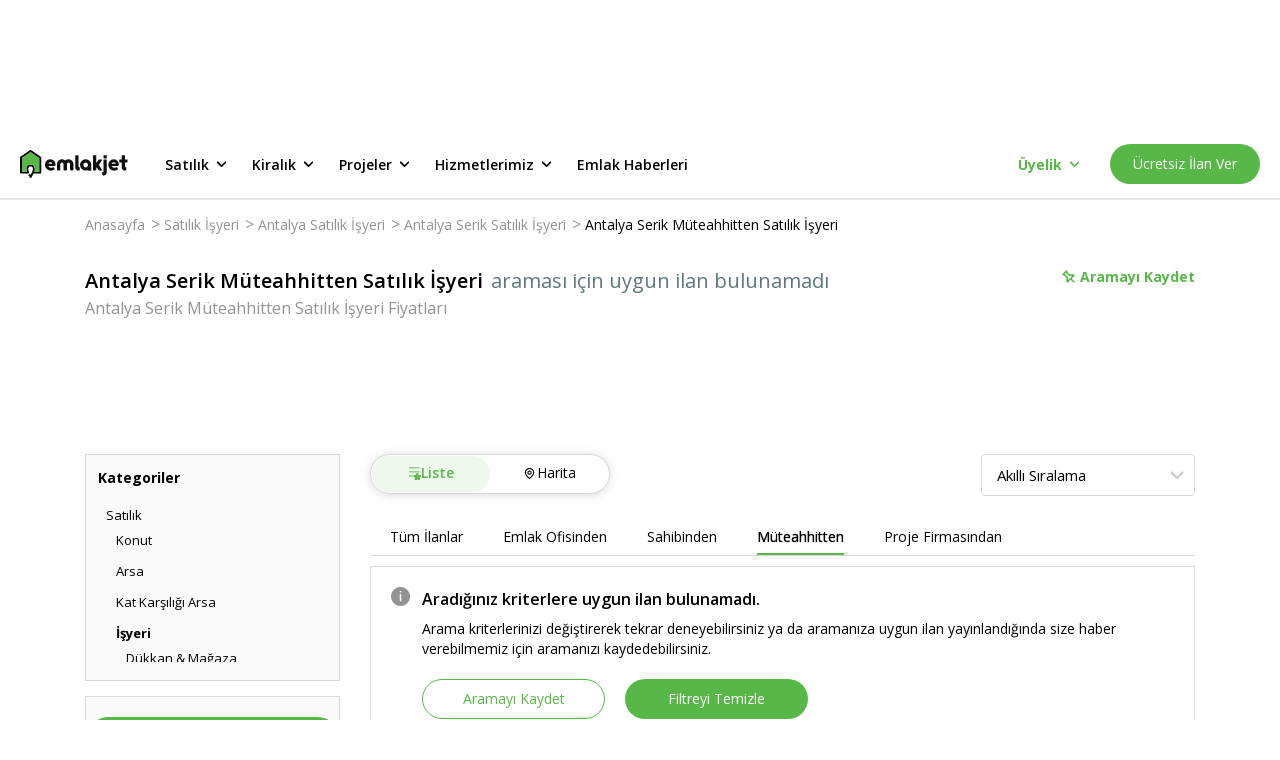

--- FILE ---
content_type: text/css; charset=UTF-8
request_url: https://www.emlakjet.com/_next/static/css/f26e4bda18081afa.css
body_size: 3543
content:
.styles_wrapper__5g_WD{display:flex;flex-direction:row;align-items:center;overflow:hidden;text-overflow:ellipsis;white-space:nowrap}.styles_title__MucXF{font-size:22px;font-weight:700;--tw-text-opacity:1;color:rgb(0 0 0/var(--tw-text-opacity))}.styles_subtitle__pGSYL{font-size:16px;font-weight:600;--tw-text-opacity:1;color:rgb(147 147 147/var(--tw-text-opacity))}.styles_wrapper__GAFW_{position:relative;margin-top:18px;display:flex;height:415px;flex-direction:row;justify-content:space-between}.styles_wrapper__GAFW_ img{cursor:pointer;border-radius:3px}.styles_coverWrap__kL9Ar{position:relative;display:flex;width:736px}.styles_coverWrap__kL9Ar img{height:100%;border-width:1px;--tw-border-opacity:1;border-color:rgb(216 216 216/var(--tw-border-opacity));--tw-bg-opacity:1;background-color:rgb(244 244 244/var(--tw-bg-opacity));-o-object-fit:contain;object-fit:contain}.styles_othersWrap__liIp1{display:flex;width:364px;flex-direction:column;justify-content:space-between}.styles_othersWrap__liIp1 img{height:202px;border-width:1px;--tw-border-opacity:1;border-color:rgb(216 216 216/var(--tw-border-opacity));-o-object-fit:contain;object-fit:contain}.styles_othersWrap__liIp1 img,.styles_wrongWrap__TWaUi{width:100%;--tw-bg-opacity:1;background-color:rgb(244 244 244/var(--tw-bg-opacity))}.styles_wrongWrap__TWaUi{display:flex;cursor:pointer;align-items:center;justify-content:center;border-radius:3px}.styles_coverWrap__kL9Ar .styles_wrongWrap__TWaUi{height:415px}.styles_othersWrap__liIp1 .styles_wrongWrap__TWaUi{height:202px}.styles_propertiesList__JdWSk{position:absolute;bottom:0;display:flex;width:100%;justify-content:center;padding-bottom:15px}.styles_propertiesList__JdWSk>ul{display:flex;flex-direction:row}.styles_propertiesList__JdWSk li{position:relative;display:flex;height:30px;cursor:pointer;flex-direction:row;align-items:center;--tw-bg-opacity:1;background-color:rgb(255 255 255/var(--tw-bg-opacity));padding-left:8px;padding-right:8px}.styles_propertiesList__JdWSk li:first-child{border-top-left-radius:80px;border-bottom-left-radius:80px;padding-left:10px}.styles_propertiesList__JdWSk li:last-child{border-top-right-radius:80px;border-bottom-right-radius:80px;padding-right:10px}.styles_propertiesList__JdWSk li+li:before{position:absolute;left:0;top:8px;height:14px;width:1px;border-radius:.125rem;--tw-bg-opacity:1;background-color:rgb(216 216 216/var(--tw-bg-opacity));content:""}.styles_listValue__hOyl1{padding-left:6px;font-size:.75rem;line-height:1rem;font-weight:600;--tw-text-opacity:1;color:rgb(0 0 0/var(--tw-text-opacity))}.styles_mapWrap__pdgQu{height:100%;width:233px;position:relative;cursor:pointer}.styles_mapButton__7CgVX{position:relative;display:flex;height:100%;align-items:center;justify-content:center}.styles_mapButton__7CgVX button{position:absolute;display:flex;min-width:117px;max-width:220px;align-items:center;justify-content:center;font-size:11px;font-weight:600}.styles_image__038kw{height:100%;height:130px;width:100%}.styles_locationIconWrap__R13gX{margin-left:3px;margin-right:3px;display:flex;align-items:center;gap:.25rem}.styles_locationIconWrap__R13gX svg{flex-shrink:0}.styles_wrap__jbtLI{position:relative;height:100%;width:233px;cursor:pointer;overflow:hidden;border-radius:3px;border-width:1px;--tw-border-opacity:1;border-color:rgb(216 216 216/var(--tw-border-opacity))}.styles_cardOverlay__ghxEA,.styles_wrap__jbtLI{display:flex;align-items:center;justify-content:center}.styles_cardOverlay__ghxEA{position:absolute;top:0;right:0;bottom:0;left:0;background-color:#00000080}.styles_image__1_Cay{height:130px;width:233px}.styles_wrapper__Z_0IV{margin-top:30px;display:flex;flex-direction:column}.styles_range__7AtDE{font-size:24px;font-weight:700}.styles_description__bJJ5Q,.styles_range__7AtDE{--tw-text-opacity:1;color:rgb(0 0 0/var(--tw-text-opacity))}.styles_description__bJJ5Q{font-size:13px;font-weight:400}.styles_wrapper__6Qxg0{display:flex;flex-direction:row}.styles_inner__ffoUC{display:flex;flex-direction:column;width:calc(100% - 180px)}.styles_mapWrap__QEbSn{width:180px}.styles_topWrap___T6DR{display:flex;flex-direction:row;align-items:center}.styles_price__6wmxk{margin-right:.75rem;font-family:var(--font-open-sans),sans-serif;font-size:26px;font-weight:700;line-height:35px;--tw-text-opacity:1;color:rgb(0 0 0/var(--tw-text-opacity))}.styles_meterPrice__veBOX{margin-top:1px;font-size:.875rem;line-height:1.25rem;line-height:19px;--tw-text-opacity:1}.styles_meterPrice__veBOX,.styles_trend__eTZTw{display:flex;color:rgb(0 0 0/var(--tw-text-opacity))}.styles_trend__eTZTw{margin-right:.75rem;height:1.5rem;flex-direction:row;align-items:center;border-radius:4px;border-width:1px;border-style:solid;--tw-border-opacity:1;border-color:rgb(216 216 216/var(--tw-border-opacity));padding:0 8px;font-size:.75rem;line-height:1rem;font-weight:700;--tw-text-opacity:1}.styles_trendIcon__YL6GU{margin-left:3px}.styles_credit__K20Ph{margin-left:.25rem;display:flex;cursor:pointer;flex-direction:row;align-items:center;font-family:var(--font-open-sans),sans-serif;font-size:.875rem;line-height:1.25rem;font-weight:700;line-height:19px;--tw-text-opacity:1;color:rgb(88 184 71/var(--tw-text-opacity))}.styles_creditLogo__F1utk{margin-left:.5rem}.styles_quickInfoList__k1EH6{margin-top:17px;display:flex;flex-direction:row}.styles_quickInfoList__k1EH6>li{position:relative;padding:0 12px 0 13px;font-family:var(--font-open-sans),sans-serif;font-size:1rem;line-height:1.5rem;font-weight:600;line-height:22px;--tw-text-opacity:1;color:rgb(0 0 0/var(--tw-text-opacity))}.styles_quickInfoList__k1EH6>li:before{position:absolute;left:0;top:5px;display:block;height:13px;width:1px;--tw-bg-opacity:1;background-color:rgb(216 216 216/var(--tw-bg-opacity));content:""}.styles_quickInfoList__k1EH6>li:first-child{padding-left:0}.styles_quickInfoList__k1EH6>li:first-child:before{display:none}.styles_location__HguIg{margin-top:10px;font-family:var(--font-open-sans),sans-serif;font-size:1rem;line-height:1.5rem;--tw-text-opacity:1;color:rgb(0 0 0/var(--tw-text-opacity))}.styles_mapWrap__QEbSn{position:relative;cursor:pointer}.styles_mapButton__WACBx{height:100%;padding:0 26px}.styles_mapButton__WACBx,.styles_mapButton__WACBx button{position:relative;display:flex;align-items:center;justify-content:center}.styles_mapButton__WACBx button{font-weight:600}.styles_mapImage__ZZ8pb{position:absolute;top:0;width:100%}.styles_mapImage__ZZ8pb>*{display:block}.styles_locationIconWrap__9ns1H{margin-right:3px}.styles_alternatifBankWrap__144XI{display:flex;flex-direction:row;align-items:center}.styles_alternatifBankLogo__yNudc{margin-right:5px;width:77px}.styles_alternatifBankSeperator__y7Ng_{margin-right:5px;display:block;height:14px;width:1px;--tw-bg-opacity:1;background-color:rgb(216 216 216/var(--tw-bg-opacity))}.styles_alternatifBankText__3qK_v{display:flex;flex-direction:row;align-items:center;font-size:.75rem;font-weight:600;line-height:1rem;--tw-text-opacity:1;color:rgb(147 147 147/var(--tw-text-opacity))}.styles_iconWrap__geI8z{margin-right:6px}.styles_iconWrap__geI8z mask{height:.75rem;width:.75rem}.styles_verticalSeperator__Cr0I3{margin-left:.75rem;margin-right:.75rem;display:block;height:14px;width:1px;--tw-bg-opacity:1;background-color:rgb(216 216 216/var(--tw-bg-opacity))}.styles_akbankBannnerLink__PL88f{text-decoration-line:none}.styles_akbankBannerSize__4a_5m{height:40px;width:229px}.styles_wrapper__6H_89{display:flex;flex-direction:row;align-items:center;--tw-bg-opacity:1;background-color:rgb(238 248 236/var(--tw-bg-opacity));margin-top:30px;border-radius:3px;height:77px;padding:0 15px;cursor:pointer}.styles_content__jBlC_{padding:0 5px 0 20px}.styles_title__6hf0g{font-weight:700;font-size:16px;line-height:22px;padding-bottom:6px}.styles_text__U5Pwv,.styles_title__6hf0g{display:block;--tw-text-opacity:1;color:rgb(0 0 0/var(--tw-text-opacity))}.styles_text__U5Pwv{font-size:14px;line-height:19px}.styles_text__U5Pwv>*{font-weight:700}.styles_arrow__8R0H0{margin-left:auto}.styles_arrow__8R0H0 svg{transform:rotate(-90deg)}.styles_arrow__8R0H0 path{fill:#58b847}@font-face{font-family:swiper-icons;src:url("data:application/font-woff;charset=utf-8;base64, [base64]//wADZ2x5ZgAAAywAAADMAAAD2MHtryVoZWFkAAABbAAAADAAAAA2E2+eoWhoZWEAAAGcAAAAHwAAACQC9gDzaG10eAAAAigAAAAZAAAArgJkABFsb2NhAAAC0AAAAFoAAABaFQAUGG1heHAAAAG8AAAAHwAAACAAcABAbmFtZQAAA/gAAAE5AAACXvFdBwlwb3N0AAAFNAAAAGIAAACE5s74hXjaY2BkYGAAYpf5Hu/j+W2+MnAzMYDAzaX6QjD6/4//Bxj5GA8AuRwMYGkAPywL13jaY2BkYGA88P8Agx4j+/8fQDYfA1AEBWgDAIB2BOoAeNpjYGRgYNBh4GdgYgABEMnIABJzYNADCQAACWgAsQB42mNgYfzCOIGBlYGB0YcxjYGBwR1Kf2WQZGhhYGBiYGVmgAFGBiQQkOaawtDAoMBQxXjg/wEGPcYDDA4wNUA2CCgwsAAAO4EL6gAAeNpj2M0gyAACqxgGNWBkZ2D4/wMA+xkDdgAAAHjaY2BgYGaAYBkGRgYQiAHyGMF8FgYHIM3DwMHABGQrMOgyWDLEM1T9/w8UBfEMgLzE////P/5//f/V/xv+r4eaAAeMbAxwIUYmIMHEgKYAYjUcsDAwsLKxc3BycfPw8jEQA/[base64]/uznmfPFBNODM2K7MTQ45YEAZqGP81AmGGcF3iPqOop0r1SPTaTbVkfUe4HXj97wYE+yNwWYxwWu4v1ugWHgo3S1XdZEVqWM7ET0cfnLGxWfkgR42o2PvWrDMBSFj/IHLaF0zKjRgdiVMwScNRAoWUoH78Y2icB/yIY09An6AH2Bdu/UB+yxopYshQiEvnvu0dURgDt8QeC8PDw7Fpji3fEA4z/PEJ6YOB5hKh4dj3EvXhxPqH/SKUY3rJ7srZ4FZnh1PMAtPhwP6fl2PMJMPDgeQ4rY8YT6Gzao0eAEA409DuggmTnFnOcSCiEiLMgxCiTI6Cq5DZUd3Qmp10vO0LaLTd2cjN4fOumlc7lUYbSQcZFkutRG7g6JKZKy0RmdLY680CDnEJ+UMkpFFe1RN7nxdVpXrC4aTtnaurOnYercZg2YVmLN/d/gczfEimrE/fs/bOuq29Zmn8tloORaXgZgGa78yO9/cnXm2BpaGvq25Dv9S4E9+5SIc9PqupJKhYFSSl47+Qcr1mYNAAAAeNptw0cKwkAAAMDZJA8Q7OUJvkLsPfZ6zFVERPy8qHh2YER+3i/BP83vIBLLySsoKimrqKqpa2hp6+jq6RsYGhmbmJqZSy0sraxtbO3sHRydnEMU4uR6yx7JJXveP7WrDycAAAAAAAH//wACeNpjYGRgYOABYhkgZgJCZgZNBkYGLQZtIJsFLMYAAAw3ALgAeNolizEKgDAQBCchRbC2sFER0YD6qVQiBCv/H9ezGI6Z5XBAw8CBK/m5iQQVauVbXLnOrMZv2oLdKFa8Pjuru2hJzGabmOSLzNMzvutpB3N42mNgZGBg4GKQYzBhYMxJLMlj4GBgAYow/P/PAJJhLM6sSoWKfWCAAwDAjgbRAAB42mNgYGBkAIIbCZo5IPrmUn0hGA0AO8EFTQAA");font-weight:400;font-style:normal}:root{--swiper-theme-color:#007aff}.swiper{margin-left:auto;margin-right:auto;position:relative;overflow:hidden;list-style:none;padding:0;z-index:1}.swiper-vertical>.swiper-wrapper{flex-direction:column}.swiper-wrapper{position:relative;width:100%;height:100%;z-index:1;display:flex;transition-property:transform;box-sizing:content-box}.swiper-android .swiper-slide,.swiper-wrapper{transform:translateZ(0)}.swiper-pointer-events{touch-action:pan-y}.swiper-pointer-events.swiper-vertical{touch-action:pan-x}.swiper-slide{flex-shrink:0;width:100%;height:100%;position:relative;transition-property:transform}.swiper-slide-invisible-blank{visibility:hidden}.swiper-autoheight,.swiper-autoheight .swiper-slide{height:auto}.swiper-autoheight .swiper-wrapper{align-items:flex-start;transition-property:transform,height}.swiper-backface-hidden .swiper-slide{transform:translateZ(0);backface-visibility:hidden}.swiper-3d,.swiper-3d.swiper-css-mode .swiper-wrapper{perspective:1200px}.swiper-3d .swiper-cube-shadow,.swiper-3d .swiper-slide,.swiper-3d .swiper-slide-shadow,.swiper-3d .swiper-slide-shadow-bottom,.swiper-3d .swiper-slide-shadow-left,.swiper-3d .swiper-slide-shadow-right,.swiper-3d .swiper-slide-shadow-top,.swiper-3d .swiper-wrapper{transform-style:preserve-3d}.swiper-3d .swiper-slide-shadow,.swiper-3d .swiper-slide-shadow-bottom,.swiper-3d .swiper-slide-shadow-left,.swiper-3d .swiper-slide-shadow-right,.swiper-3d .swiper-slide-shadow-top{position:absolute;left:0;top:0;width:100%;height:100%;pointer-events:none;z-index:10}.swiper-3d .swiper-slide-shadow{background:rgba(0,0,0,.15)}.swiper-3d .swiper-slide-shadow-left{background-image:linear-gradient(270deg,rgba(0,0,0,.5),transparent)}.swiper-3d .swiper-slide-shadow-right{background-image:linear-gradient(90deg,rgba(0,0,0,.5),transparent)}.swiper-3d .swiper-slide-shadow-top{background-image:linear-gradient(0deg,rgba(0,0,0,.5),transparent)}.swiper-3d .swiper-slide-shadow-bottom{background-image:linear-gradient(180deg,rgba(0,0,0,.5),transparent)}.swiper-css-mode>.swiper-wrapper{overflow:auto;scrollbar-width:none;-ms-overflow-style:none}.swiper-css-mode>.swiper-wrapper::-webkit-scrollbar{display:none}.swiper-css-mode>.swiper-wrapper>.swiper-slide{scroll-snap-align:start start}.swiper-horizontal.swiper-css-mode>.swiper-wrapper{scroll-snap-type:x mandatory}.swiper-vertical.swiper-css-mode>.swiper-wrapper{scroll-snap-type:y mandatory}.swiper-centered>.swiper-wrapper:before{content:"";flex-shrink:0;order:9999}.swiper-centered.swiper-horizontal>.swiper-wrapper>.swiper-slide:first-child{margin-inline-start:var(--swiper-centered-offset-before)}.swiper-centered.swiper-horizontal>.swiper-wrapper:before{height:100%;min-height:1px;width:var(--swiper-centered-offset-after)}.swiper-centered.swiper-vertical>.swiper-wrapper>.swiper-slide:first-child{margin-block-start:var(--swiper-centered-offset-before)}.swiper-centered.swiper-vertical>.swiper-wrapper:before{width:100%;min-width:1px;height:var(--swiper-centered-offset-after)}.swiper-centered>.swiper-wrapper>.swiper-slide{scroll-snap-align:center center;scroll-snap-stop:always}

--- FILE ---
content_type: text/css; charset=UTF-8
request_url: https://www.emlakjet.com/_next/static/css/f17697b5a8c6588c.css
body_size: 38
content:
.styles_title__nZaLI{width:70%;font-size:22px;font-weight:700}.styles_sssWrapper__XU_G6{margin-top:20px;border-width:1px;--tw-border-opacity:1;border-color:rgb(216 216 216/var(--tw-border-opacity));--tw-bg-opacity:1;background-color:rgb(255 255 255/var(--tw-bg-opacity));padding-left:20px;padding-right:20px;padding-bottom:20px}.styles_sssTitle__Rx0TZ{font-family:var(--font-open-sans),sans-serif;font-size:1rem;line-height:1.5rem;font-weight:700}.styles_line__3S3vU{margin-top:20px;--tw-border-opacity:1;border-color:rgb(216 216 216/var(--tw-border-opacity))}.styles_wrapper___1BRJ{margin-bottom:40px;--tw-bg-opacity:1;background-color:rgb(255 255 255/var(--tw-bg-opacity))}.styles_sssLine__OwzOn{position:relative;display:flex;flex-direction:column}.styles_sssLine__OwzOn:not(:last-child){padding-bottom:1rem}.styles_sssLine__OwzOn>:first-child{margin-bottom:15px;margin-top:20px}.styles_sssLine__OwzOn:not(:last-child):after{content:"";position:absolute;left:0;bottom:0;height:1px;width:100%;--tw-bg-opacity:1;background-color:rgb(224 224 224/var(--tw-bg-opacity))}.styles_wrapper__SFK4f{position:relative;text-align:center;display:inline-flex}.styles_hideButton__hI7be{font-size:12px;position:absolute;text-align:right;top:0;right:0;text-decoration:none;cursor:pointer;-webkit-user-select:none;-moz-user-select:none;user-select:none}.styles_hideButtonContent__sfbKZ{display:flex;flex-direction:row;align-items:center}.styles_hideIcon__Jptyj{--tw-rotate:180deg;transform:translate(var(--tw-translate-x),var(--tw-translate-y)) rotate(var(--tw-rotate)) skewX(var(--tw-skew-x)) skewY(var(--tw-skew-y)) scaleX(var(--tw-scale-x)) scaleY(var(--tw-scale-y))}

--- FILE ---
content_type: application/javascript; charset=UTF-8
request_url: https://www.emlakjet.com/_next/static/chunks/app/global-error-1b9f62f047866112.js
body_size: -244
content:
(self.webpackChunk_N_E=self.webpackChunk_N_E||[]).push([[6470],{48609:function(n,e,t){Promise.resolve().then(t.bind(t,9835))},9835:function(n,e,t){"use strict";t.r(e),t.d(e,{default:function(){return c}});var u=t(57437),r=t(53865);function c(n){let{error:e}=n;return(0,u.jsx)("html",{children:(0,u.jsx)("body",{children:(0,u.jsx)(r.Z,{})})})}}},function(n){n.O(0,[6920,1877,8311,6298,903,3064,6944,8366,7244,1317,5370,332,7054,9307,666,7167,4877,768,3646,2971,2117,1744],function(){return n(n.s=48609)}),_N_E=n.O()}]);